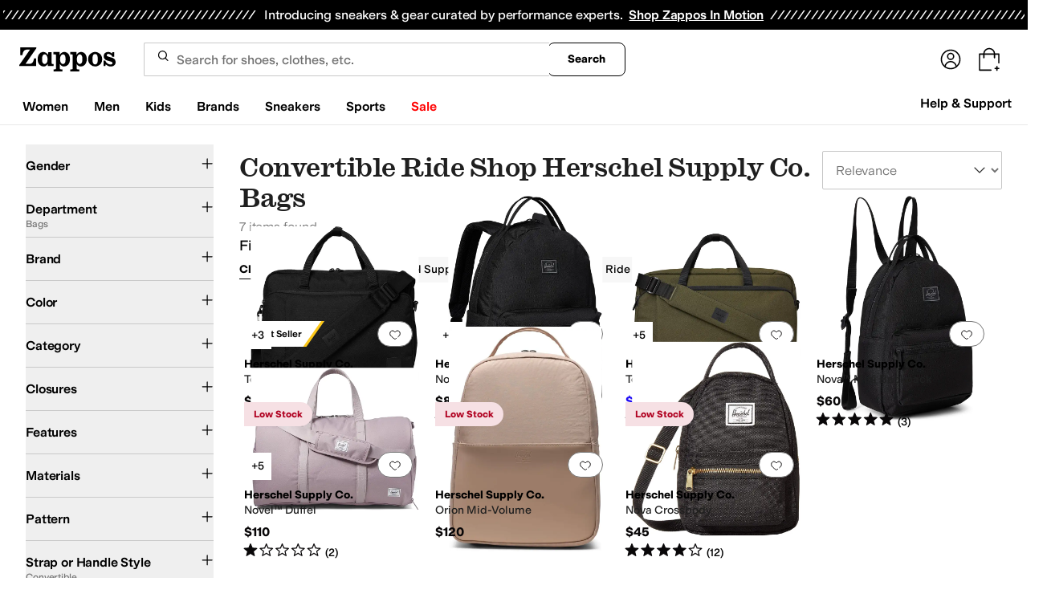

--- FILE ---
content_type: text/css
request_url: https://www.zappos.com/marty-assets/marty-zappos.4689.bcf8bac3f501792bef66.css
body_size: 770
content:
a.Lk-z{background-color:initial;border-width:0;border-bottom:1px solid var(--zapr-link-color,#003953);color:var(--zapr-link-color,#003953);display:inline-block;font-size:100%;font:700 14px var(--m-fontBase,Open Sans,sans-serif);margin-left:15px;padding:0;position:relative;text-decoration:none;text-transform:uppercase}@media (max-width:650px){a.Lk-z{display:none}}a.Lk-z:hover{cursor:pointer}@media (max-width:650px){a.Lk-z{font-size:14px}}a.Lk-z:visited{color:var(--zapr-link-color,#003953)}a.Lk-z:hover{border-color:#210ef4;color:#210ef4}html[data-marketplace=Zappos] a.Lk-z{text-transform:none}a.Lk-z:before{background-image:url(https://m.media-amazon.com/images/G/01/zappos/melody/melody-sprite.2021.09.16._TTH_.svg);background-position:-25px -35px;background-repeat:no-repeat;content:"";height:14px;margin-left:-15px;position:absolute;top:3px;width:9px}html[data-marketplace=Zappos] a.Lk-z{border:none;color:#000;cursor:pointer;font-weight:400;text-decoration:underline;text-underline-offset:4px}html[data-marketplace=Zappos] a.Lk-z:visited{color:#17166c}html[data-marketplace=Zappos] a.Lk-z:hover{border:none;color:#210ef4;text-decoration:underline}html[data-marketplace=Zappos] a.Lk-z:focus{outline:1px solid #210ef4;text-decoration:underline}html[data-marketplace=Zappos] a.Lk-z:disabled{color:#b9b9b9}html[data-marketplace=Zappos]:where([data-theme=zapr25]) a.Lk-z:visited{color:var(--zapr-link-color)}html[data-marketplace=Zappos]:where([data-theme=zapr25]) a.Lk-z:hover:not(:disabled){color:var(--zapr-link-color);text-decoration-thickness:2px}html[data-marketplace=Zappos]:where([data-theme=zapr25]) a.Lk-z:focus{outline:none}html[data-marketplace=Zappos]:where([data-theme=zapr25]) a.Lk-z:focus-visible{outline:var(--focus-outline);outline-offset:var(--focus-outline-offset)}._j-z{color:#1f1f1f;line-height:1.5;font:400 14px var(--m-fontBase,Open Sans,sans-serif);margin:0 auto}@media (min-width:651px){._j-z{max-width:1440px;padding:0 10px}}._j-z h1{color:#1f1f1f;font:400 28px var(--m-fontBase,Open Sans,sans-serif)}@media (max-width:650px){._j-z h1{font-size:24px}}@media (min-width:651px){._j-z h1{text-align:center}}@media (max-width:650px){._j-z h1{text-indent:20px}}._j-z .ak-z{color:#1f1f1f;line-height:1.5;font:400 14px var(--m-fontBase,Open Sans,sans-serif);margin:0 auto;padding-top:12px;text-align:center}._j-z .ak-z a{background-color:initial;border-width:0;border-bottom:1px solid var(--zapr-link-color,#003953);color:var(--zapr-link-color,#003953);display:inline-block;font-size:100%;font:400 14px var(--m-fontBase,Open Sans,sans-serif);padding:0;text-decoration:none}._j-z .ak-z a:hover{cursor:pointer}._j-z .ak-z a:visited{color:var(--zapr-link-color,#003953)}._j-z .ak-z a:hover{border-color:#210ef4;color:#210ef4}html[data-marketplace=Zappos] ._j-z .ak-z a{border:none;color:#000;cursor:pointer;font-weight:400;text-decoration:underline;text-underline-offset:4px}html[data-marketplace=Zappos] ._j-z .ak-z a:visited{color:#17166c}html[data-marketplace=Zappos] ._j-z .ak-z a:hover{border:none;color:#210ef4;text-decoration:underline}html[data-marketplace=Zappos] ._j-z .ak-z a:focus{outline:1px solid #210ef4;text-decoration:underline}html[data-marketplace=Zappos] ._j-z .ak-z a:disabled{color:#b9b9b9}html[data-marketplace=Zappos]:where([data-theme=zapr25]) ._j-z .ak-z a:visited{color:var(--zapr-link-color)}html[data-marketplace=Zappos]:where([data-theme=zapr25]) ._j-z .ak-z a:hover:not(:disabled){color:var(--zapr-link-color);text-decoration-thickness:2px}html[data-marketplace=Zappos]:where([data-theme=zapr25]) ._j-z .ak-z a:focus{outline:none}html[data-marketplace=Zappos]:where([data-theme=zapr25]) ._j-z .ak-z a:focus-visible{outline:var(--focus-outline);outline-offset:var(--focus-outline-offset)}@media (min-width:651px){._j-z .ak-z{max-width:640px}}._j-z img{display:block;margin:0 auto}.bk-z{display:-moz-flex;display:flex;-moz-justify-content:space-between;justify-content:space-between;margin:0 auto;padding:25px 0}.bk-z a{background-color:initial;border-width:0;color:var(--zapr-link-color,#003953);font-size:100%;font:600 14px var(--m-fontBase,Open Sans,sans-serif);padding:0}.bk-z a,.bk-z a:hover{cursor:pointer}.bk-z a:visited{color:var(--zapr-link-color,#003953)}.bk-z a:hover{color:#000}@media (min-width:651px){.bk-z{width:500px}}@media (max-width:650px){.bk-z{-moz-align-items:center;align-items:center;-moz-flex-direction:column;flex-direction:column;width:100%}.bk-z a{margin-top:15px}.bk-z a:first-child{margin-top:0}}em.QE-z{background-color:var(--color-surface-surface-info);border-radius:100px;color:var(--color-text-text-accent);font-size:12px;font-style:normal;font-weight:700;letter-spacing:-.01em;padding:4px 12px;text-align:center;word-spacing:-.03em}

--- FILE ---
content_type: application/javascript
request_url: https://www.zappos.com/marty-assets/marty-zappos.components-cart-CartModalOrDrawer.bcf8bac3f501792bef66.js
body_size: 6841
content:
"use strict";(self.__LOADABLE_LOADED_CHUNKS__=self.__LOADABLE_LOADED_CHUNKS__||[]).push([[8596],{2602:(e,t,a)=>{a.r(t),a.d(t,{default:()=>pe});var n=a(67294),r=a(86706),o=(a(89897),a(89442),a(28268),a(23606),a(83537)),s=(a(67830),a(73727));function i(){return i=Object.assign?Object.assign.bind():function(e){for(var t=1;t<arguments.length;t++){var a=arguments[t];for(var n in a)Object.prototype.hasOwnProperty.call(a,n)&&(e[n]=a[n])}return e},i.apply(this,arguments)}const l=(0,n.forwardRef)(((e,t)=>{const{href:a,...r}=e;return n.createElement(s.rU,i({},r,{to:a,ref:t}))}));l.displayName="HrefLink";var d=a(10485);a(27858);var c=a(73935),u=a(37901),m=a(34506),p=a(99257),f=a(13679),h=a(70790),b=a(17017),g=a(97725),v=a(41487),x=a(59663),y=a(45803),E=a(97679),C=a(13406),w=a(52095),k=a(20836),j=a(74918),N=a(3031),D=a(14850),_=a(83708),F=a(21915),I=a(1177),z=a(55364),M=a(7048),R=a(54321),O=a(35914),L=a(34278),P=a(58339),T=a(89129),Z=a(86738),A=a(16722),S=a(15445),$=a(16497),V=a(54399),U=a(20556),B=a(96036);const W="YE-z",q="ZE-z",K="aF-z",H="bF-z",Y="cF-z",G="eF-z",X="hF-z",Q="kF-z",J="lF-z",ee="mF-z",te="nF-z",ae="oF-z",ne="pF-z",re="qF-z",oe="rF-z",se="sF-z",ie="tF-z",le="uF-z";const de={fetchCartItems:o.Vw,showCartModal:o.OI,navigateToCheckout:o.Hl,onCartView:g.Z$,onCartModalClose:g.Nr,onViewCartClick:g.n0,pageTypeChange:h.p},ce=(0,r.$j)((function(e){const{cart:t,customer:a,pageView:{pageType:n}}=e;return{cart:t,isRecognizedCustomer:a,sourcePageType:n}}),de),ue=ce((e=>{const{purchase:t}=(0,r.v9)(V.l6),a=(0,r.I0)(),{testId:o,router:i,marketplace:l}=(0,p.Z)(),h="zappos"===l.theme,{api:{mafia:g},cart:{cartName:v,showFitRecommendations:de},checkout:{checkoutUrl:ce,stripeApiKey:ue}}=l,[me,pe]=(0,n.useState)(),[fe,he]=(0,n.useState)(!1),be=(0,M.j)(),{cart:{cartObj:ge,cartCount:ve,loading:xe,isLoaded:ye,isModalShowing:Ee,addedStockId:Ce},fetchCartItems:we,showCartModal:ke,onCartView:je,onCartModalClose:Ne,onViewCartClick:De,pageTypeChange:_e,isRecognizedCustomer:Fe,navigateToCheckout:Ie,sourcePageType:ze}=e,Me=(0,r.v9)(U.tV),{isEnrolled:Re}=(0,Z.N)(A.Rt),{isKillswitchOn:Oe}=(0,S.x)(A.rc),{activeItems:Le=[],savedItems:Pe=[],subtotal:Te}=ge,Ze=(0,u.G)()&&!Oe&&Fe&&Re,Ae=!!Object.keys(t).length;(0,n.useEffect)((()=>{ye?void 0!==ge.activeItems&&je({...ge,isCartModal:!0}):we().then((e=>{je({...e,isCartModal:!0})}))}),[ge,we,ye,je]),(0,n.useEffect)((()=>(Ve(),()=>{(0,y.sU)(document.documentElement,"scrollLock")})),[]);const Se=(0,n.useCallback)((async()=>{const{payload:e}=await(0,T.Yv)({url:g.url},{reqData:{useDiscount:!0,useGCBalance:!0}},Me),{purchaseStatus:t}=e;a({type:$.XT,payload:{purchaseStatus:t}})}),[]),$e=(0,n.useCallback)((async e=>{const t=await(0,T.Yv)({url:g.url},{reqData:e},Me),{purchaseStatus:n}=t.payload;return a({type:$.XT,payload:{purchaseStatus:n}}),n}),[]);(0,d.Z)((()=>{Ze&&!Ae&&Se(),(0,z.P)({query:"cart-modal",pageType:"cartModal"}),pe(ze),_e(f.sL.CART_MODAL)})),(0,k.Z)(document.body,"keydown",(e=>{"Escape"!==e.key&&"Esc"!==e.key||Ue()}));const Ve=()=>{document.documentElement.classList.toggle("scrollLock");const e=document.getElementById("root");e&&(e.hasAttribute("aria-hidden")?e.removeAttribute("aria-hidden"):e.setAttribute("aria-hidden","true"))},Ue=()=>{_e(me),he(!0),Ve(),setTimeout((()=>{ke(!1)}),500),Ne()},Be=()=>{De(),Ue()},We=e=>{e.preventDefault(),Ue(),Ie(i,b.Lh,be,t?.purchaseId)},qe=()=>h?n.createElement("div",{"data-test-id":o("cartModalFooter"),className:ne},n.createElement("p",{className:oe},n.createElement(s.rU,{to:"/cart",onClick:Be,className:(0,m.cn)(le,"max-md:hidden"),"data-test-id":o("viewCart")},n.createElement("span",{className:"flex items-center gap-x-2 border-b py-px pb-[1px] hover:border-b-2 hover:pb-0"},"View ",v)),n.createElement("div",{className:"max-md:flex max-md:w-full max-md:justify-between"},n.createElement("span",{"data-test-id":o("cartQuantity")},v," Subtotal (",ve," ",(0,y._6)("item",ve),")"),Te&&n.createElement("span",{"data-test-id":o("subtotal")},(0,w.EU)((0,E.tF)(Te.amount))))),n.createElement("form",{className:(0,m.cn)({"!pt-2":!Ze||!Ae}),onSubmit:We,action:`${ce}/initiate`,method:"post"},n.createElement("button",{type:"submit",disabled:xe,className:(0,m.cn)(ae,"w-full leading-none"),"data-test-id":o("proceedToCheckout")},xe?"Updating...":"Checkout")),Ze&&Ae&&!xe&&n.createElement("div",{className:"mt-3 h-10"},n.createElement(P.p,{apiKey:ue,isGuest:!1,purchaseState:t,theme:"cart",updatePurchase:$e,onClose:Ue}))):n.createElement("div",{"data-test-id":o("cartModalFooter"),className:ne},n.createElement("p",{className:oe},n.createElement("span",{"data-test-id":o("cartQuantity")},v," Subtotal (",ve," ",(0,y._6)("item",ve),")"),Te&&n.createElement("span",{"data-test-id":o("subtotal")},(0,w.EU)((0,E.tF)(Te.amount)))),n.createElement("form",{onSubmit:We,action:`${ce}/initiate`,method:"post"},n.createElement(s.rU,{to:"/cart",onClick:Be,className:(0,m.cn)(re,"zappos:leading-none"),"data-test-id":o("viewCart")},"View ",v),n.createElement("button",{type:"submit",disabled:xe,className:(0,m.cn)(ae,"zappos:leading-none"),"data-test-id":o("proceedToCheckout")},xe?"Updating...":"Proceed to Checkout")));return Ee?(0,c.createPortal)(n.createElement(j.Z,{active:Ee,shouldFocusFirstElement:!0},(e=>n.createElement(n.Fragment,null,n.createElement("div",{className:K,role:"dialog","aria-modal":"true","aria-describedby":"modalDescription",ref:e},Ce&&(()=>{const e=Le?.find((e=>e.stockId===Ce));if(!e)return null;const{stockId:t,styleId:a}=e,r={teen:a,child:t,widget:"RecordCart"};return n.createElement(x.Z,{queryParams:r})})(),n.createElement("div",{className:(0,m.cn)(Y,{[X]:!ye,[G]:fe}),"data-test-id":o("cartModal")},n.createElement("div",{className:(0,m.cn)(B.Z.header,J)},n.createElement("p",{className:(0,m.cn)(ee,"zappos:heading-m"),id:"modalDescription","data-test-id":o("cartModalHeader")},Ce?n.createElement(n.Fragment,null,n.createElement("span",{className:te}),n.createElement(O.Z,{className:"mr-1",size:24}),"Added to ",v):`My ${v}`),n.createElement("button",{type:"button",onClick:Ue,"data-test-id":o("closeModal"),"aria-label":"Close"},n.createElement(R.Z,{size:32}))),ye&&ge?n.createElement(n.Fragment,null,n.createElement(F.ZP,{isForCartModal:!0}),Le.length?(()=>{const{itemsWithFitRecommended:e,itemsWithFitNotRecommended:t,itemsWithNoRecommendationAvailable:a}=(0,C.M)(Le),r=t.length;return n.createElement(n.Fragment,null,n.createElement("div",{className:(0,m.cn)(Q,"flex flex-col gap-y-6 px-4 pt-4")},n.createElement(_.ZP,{className:'"w-full p-2"'}),de?n.createElement(n.Fragment,null,Boolean(r)&&n.createElement("div",{className:se},n.createElement("p",{className:ie},1===r?"This":"These"," ",(0,y._6)("size",r)," might not fit you!"),n.createElement("p",null,"Our handy-dandy sizing feature suggests that ",(0,y._6)("this",r)," ",(0,y._6)("size",r)," might not be the best fit for you."),t.map((e=>n.createElement(L.Z,{item:e,key:e.cartItemId})))),e.map((e=>n.createElement(L.Z,{item:e,key:e.cartItemId,isRecommendedFit:!0}))),a.map((e=>n.createElement(L.Z,{item:e,key:e.cartItemId})))):n.createElement(n.Fragment,null,Le.map((e=>n.createElement(L.Z,{item:e,key:e.cartItemId})))),Pe?.map((e=>n.createElement(L.Z,{item:e,key:e.cartItemId,isUnavailable:!0})))),qe())})():n.createElement(D.ZP,{onLinkClick:Ue,className:W,isRecognizedCustomer:Fe},!Fe&&n.createElement("div",{className:q},n.createElement(I.Z,{onClick:()=>ke(!1),"data-test-id":o("signInButton")},"Sign In")))):n.createElement(N.WF,null))),n.createElement("div",{onClick:Ue,onKeyPress:Ue,className:(0,m.cn)(H,{[G]:fe})})))),document.body):null})),me=(0,v.P)("CartModal",ue);const pe=function({isOpen:e}){return e?n.createElement(me,null):null}},35914:(e,t,a)=>{a.d(t,{Z:()=>s});var n=a(67294),r=a(81840);function o(){return o=Object.assign?Object.assign.bind():function(e){for(var t=1;t<arguments.length;t++){var a=arguments[t];for(var n in a)Object.prototype.hasOwnProperty.call(a,n)&&(e[n]=a[n])}return e},o.apply(this,arguments)}const s=e=>n.createElement(r.Z,o({},e,{viewBox:"0 0 32 32"}),n.createElement("path",{fill:"currentcolor",fillRule:"evenodd",d:"M16 30c7.732 0 14-6.268 14-14S23.732 2 16 2 2 8.268 2 16s6.268 14 14 14m-5.46-13.63a.8.8 0 1 0-1.08 1.18l4 3.667a.8.8 0 0 0 1.128-.047l7.804-8.45a.8.8 0 1 0-1.176-1.086L13.953 19.5z",clipRule:"evenodd"}))},54321:(e,t,a)=>{a.d(t,{Z:()=>s});var n=a(67294),r=a(81840);function o(){return o=Object.assign?Object.assign.bind():function(e){for(var t=1;t<arguments.length;t++){var a=arguments[t];for(var n in a)Object.prototype.hasOwnProperty.call(a,n)&&(e[n]=a[n])}return e},o.apply(this,arguments)}const s=e=>n.createElement(r.Z,o({},e,{viewBox:"0 0 32 32"}),n.createElement("path",{stroke:"currentcolor",strokeLinecap:"round",strokeLinejoin:"round",strokeMiterlimit:"10",d:"m8 7.333 12.333 12.334 1.834 1.833 2.5 2.5M8 24 24.667 7.333"}))},55364:(e,t,a)=>{a.d(t,{H:()=>i,P:()=>s});var n=a(58875),r=a.n(n),o=a(51813);const s=({query:e,pageType:t})=>{if(r().canUseDOM){const{location:a}=window;t&&(0,o.$D)({index:o.DK.PAGE_TYPE,key:o.Dd.PAGE_TYPE,value:t}),(0,o._L)(a.search+(a.search?"&":"?")+e),(0,o.D_)(a),(0,o._L)(a.search)}},i=({orderInfo:e})=>{e.forEach((({orderId:e,lineItems:t,pricing:{total:a}})=>{(0,o._X)({id:e,revenue:a,currency:"USD"}),t.forEach((({title:e,productId:t,asin:a,itemQuantity:n,price:r})=>{(0,o.zC)({id:t,sku:a,price:r,name:e,quantity:n})})),(0,o.T7)()}))}},96036:(e,t,a)=>{a.d(t,{Z:()=>n});const n={modalOverlay:"RE-z",modalContent:"SE-z",header:"TE-z",close:"UE-z"}},89897:(e,t,a)=>{a.d(t,{d:()=>w});var n=a(12854),r=a(32572),o=a(90512),s=a(98388),i=a(12003),l=a(85893),d=a(67294);function c(...e){return(0,s.m6)((0,o.W)(e))}var u=(0,i.j)("bg-default-minimal flex flex-col fixed data-[state=open]:animate-in data-[state=open]:duration-300 data-[state=closed]:animate-out data-[state=closed]:duration-300 ease-out",{variants:{position:{bottom:"w-full max-h-[100dvh] rounded-t-2xl bottom-0 left-0 data-[state=open]:slide-in-from-bottom-[100%] data-[state=closed]:slide-out-to-bottom-[100%]",free:"max-h-[100dvh] max-w-[100vw] rounded-2xl",right:"w-full h-[100dvh] max-w-[430px] right-0 top-0 data-[state=open]:slide-in-from-right-[100%] data-[state=closed]:slide-out-to-right-[100%]"}}}),m=(0,i.j)("bg-default-minimal border-t-minimal sticky bottom-0 left-0 right-0 border-t px-5 pt-4 pb-6",{variants:{position:{bottom:"",free:"rounded-b-2xl",right:""}}}),p=({children:e,size:t,...a})=>(0,l.jsx)("svg",{...a,fill:"none",height:t,width:t,children:e}),f=e=>(0,l.jsx)(p,{...e,viewBox:"0 0 32 32",children:(0,l.jsx)("path",{d:"M8 7.33337L24.6667 24M8 24L24.6667 7.33337",stroke:"currentcolor",strokeMiterlimit:"10",strokeLinecap:"round",strokeLinejoin:"round"})}),h="cursor-not-allowed",b="border-none text-icon-reversed",g="bg-button-transparent border border-solid",v={filled:{disabled:`${b} ${h} bg-button-disabled-subtle`,enabled:`${b} bg-button-primary hover:bg-button-hover`},filledModerate:{disabled:`border-none bg-button-transparent ${h} text-icon-disabled`,enabled:"border-none bg-button-transparent hover:bg-primary-moderate active:bg-primary-bold text-icon-primary"},icon:{disabled:`border-none ${h} text-icon-disabled`,enabled:"border-none text-icon-primary hover:text-icon-hover"},outlined:{disabled:`${g} ${h} border-button-disabled text-icon-disabled`,enabled:`${g} border-button-primary text-icon-primary hover:border-button-hover hover:text-icon-hover hover:border-2`},outlinedLight:{disabled:`${g} ${h} border-button-disabled text-icon-disabled`,enabled:`${g} border-button-reversed text-icon-reversed hover:border-button-primary-moderate hover:text-icon-primary-moderate hover:border-2`}},x={filled:"",filledModerate:"",icon:"",outlined:"border-2",outlinedLight:"border-2"},y={base:"h-[44px] w-[44px] min-w-[44px]",small:"h-[32px] w-[32px] min-w-[32px]",xsmall:"h-[24px] w-[24px] min-w-[24px]"},E={a:"a",button:"button",link:void 0},C=(0,d.forwardRef)(((e,t)=>{let{linkComponent:a,linkProps:n,children:r,href:o,isExternalLink:s=!1,size:i="base",variant:d,disabled:u,type:m,selected:p,label:f,className:h,...b}=e,g=(({href:e,isExternalLink:t,disabled:a})=>!e||a?"button":t?"a":"link")({disabled:u,href:o,isExternalLink:s}),C=(({controlType:e,href:t,type:a,disabled:n})=>"button"===e?{disabled:n,type:a||"button"}:"a"===e?{href:t}:{})({controlType:g,disabled:u,href:o,type:m}),w=E[g]??a,k="link"===g?n:{};return(0,l.jsx)(w,{...b,...C,...k,"aria-label":f,ref:t,className:c("\n  appearance-none\n  box-border\n  enabled:cursor-pointer\n  inline-flex\n  items-center\n  justify-center\n  no-underline\n  outline-offset-[3px]\n  outline-primary\n  p-0\n  rounded-full\n  select-none\n  transition\n",y[i],v[d][u?"disabled":"enabled"],p&&x[d],h),children:r})})),w=e=>{let{children:t,closeLabel:a="Close",container:o,contentClassName:s,dataTestId:i="dialogContent",footerSlot:d,headerClassName:p,headerSlot:h,overlayClassName:b,position:g,previousSlot:v,title:x,titleClassName:y,closeFocusRef:E,triggerSlot:w,...k}=e,j=h||v||x;return(0,l.jsxs)(n.fC,{...k,children:[w&&(0,l.jsx)(n.xz,{asChild:!0,children:w}),(0,l.jsxs)(n.h_,{container:o,children:[(0,l.jsx)(n.aV,{className:c("fixed inset-0 bg-overlay data-[state=open]:animate-in data-[state=open]:fade-in-0 data-[state=closed]:animate-out data-[state=closed]:fade-out-0 ease-out",b)}),(0,l.jsxs)(n.VY,{"aria-describedby":void 0,className:c(u({position:g}),s),"data-testid":(0,r.l)(i),onCloseAutoFocus:e=>{E?.current&&(e.preventDefault(),E.current?.focus())},children:[(0,l.jsxs)("div",{className:c("border-b-minimal flex shrink-0 items-center gap-2 border-b px-5 py-2",j?"justify-between":"justify-end",p),children:[j&&(0,l.jsxs)("div",{className:"flex items-center gap-2","data-slot-id":"header",children:[v&&(0,l.jsx)("div",{className:"flex shrink-0",children:v}),x&&(0,l.jsx)(n.Dx,{className:c("text-xl font-medium",y),"data-testid":(0,r.l)(i,"header"),children:x}),h]}),(0,l.jsx)(n.x8,{asChild:!0,className:"rounded-full outline-offset-2",children:(0,l.jsx)(C,{label:a,size:"base",variant:"icon","data-testid":(0,r.l)(i,"closeModal"),children:(0,l.jsx)(f,{size:32})})})]}),(0,l.jsxs)("div",{className:"flex flex-col grow relative overflow-auto",children:[(0,l.jsx)("div",{className:"grow px-5 py-5",children:t}),d&&(0,l.jsx)("div",{className:m({position:g}),"data-slot-id":"footer",children:d})]})]})]})]})};w.displayName="Drawer";var k=e=>(0,l.jsx)(p,{...e,viewBox:"0 0 32 32",children:(0,l.jsx)("path",{d:"M20 8L12 16L20 24",stroke:"currentcolor",strokeLinecap:"round",strokeLinejoin:"round"})});(0,d.forwardRef)(((e,t)=>(0,l.jsx)(C,{...e,linkComponent:"a",linkProps:{},ref:t,size:"base",variant:"icon",children:(0,l.jsx)(k,{size:32})}))).displayName="DrawerPreviousButton"},12854:(e,t,a)=>{a.d(t,{Dx:()=>ne,VY:()=>ae,aV:()=>te,dk:()=>re,fC:()=>Q,h_:()=>ee,x8:()=>oe,xz:()=>J});var n=a(67294),r=a(36206),o=a(28771),s=a(25360),i=a(91276),l=a(77342),d=a(64369),c=a(95420),u=a(42651),m=a(29115),p=a(75320),f=a(27552),h=a(7219),b=a(23541),g=a(88426),v=a(85893),x="Dialog",[y,E]=(0,s.b)(x),[C,w]=y(x),k=e=>{const{__scopeDialog:t,children:a,open:r,defaultOpen:o,onOpenChange:s,modal:d=!0}=e,c=n.useRef(null),u=n.useRef(null),[m,p]=(0,l.T)({prop:r,defaultProp:o??!1,onChange:s,caller:x});return(0,v.jsx)(C,{scope:t,triggerRef:c,contentRef:u,contentId:(0,i.M)(),titleId:(0,i.M)(),descriptionId:(0,i.M)(),open:m,onOpenChange:p,onOpenToggle:n.useCallback((()=>p((e=>!e))),[p]),modal:d,children:a})};k.displayName=x;var j="DialogTrigger",N=n.forwardRef(((e,t)=>{const{__scopeDialog:a,...n}=e,s=w(j,a),i=(0,o.e)(t,s.triggerRef);return(0,v.jsx)(p.WV.button,{type:"button","aria-haspopup":"dialog","aria-expanded":s.open,"aria-controls":s.contentId,"data-state":q(s.open),...n,ref:i,onClick:(0,r.M)(e.onClick,s.onOpenToggle)})}));N.displayName=j;var D="DialogPortal",[_,F]=y(D,{forceMount:void 0}),I=e=>{const{__scopeDialog:t,forceMount:a,children:r,container:o}=e,s=w(D,t);return(0,v.jsx)(_,{scope:t,forceMount:a,children:n.Children.map(r,(e=>(0,v.jsx)(m.z,{present:a||s.open,children:(0,v.jsx)(u.h,{asChild:!0,container:o,children:e})})))})};I.displayName=D;var z="DialogOverlay",M=n.forwardRef(((e,t)=>{const a=F(z,e.__scopeDialog),{forceMount:n=a.forceMount,...r}=e,o=w(z,e.__scopeDialog);return o.modal?(0,v.jsx)(m.z,{present:n||o.open,children:(0,v.jsx)(O,{...r,ref:t})}):null}));M.displayName=z;var R=(0,g.Z8)("DialogOverlay.RemoveScroll"),O=n.forwardRef(((e,t)=>{const{__scopeDialog:a,...n}=e,r=w(z,a);return(0,v.jsx)(h.Z,{as:R,allowPinchZoom:!0,shards:[r.contentRef],children:(0,v.jsx)(p.WV.div,{"data-state":q(r.open),...n,ref:t,style:{pointerEvents:"auto",...n.style}})})})),L="DialogContent",P=n.forwardRef(((e,t)=>{const a=F(L,e.__scopeDialog),{forceMount:n=a.forceMount,...r}=e,o=w(L,e.__scopeDialog);return(0,v.jsx)(m.z,{present:n||o.open,children:o.modal?(0,v.jsx)(T,{...r,ref:t}):(0,v.jsx)(Z,{...r,ref:t})})}));P.displayName=L;var T=n.forwardRef(((e,t)=>{const a=w(L,e.__scopeDialog),s=n.useRef(null),i=(0,o.e)(t,a.contentRef,s);return n.useEffect((()=>{const e=s.current;if(e)return(0,b.Ry)(e)}),[]),(0,v.jsx)(A,{...e,ref:i,trapFocus:a.open,disableOutsidePointerEvents:!0,onCloseAutoFocus:(0,r.M)(e.onCloseAutoFocus,(e=>{e.preventDefault(),a.triggerRef.current?.focus()})),onPointerDownOutside:(0,r.M)(e.onPointerDownOutside,(e=>{const t=e.detail.originalEvent,a=0===t.button&&!0===t.ctrlKey;(2===t.button||a)&&e.preventDefault()})),onFocusOutside:(0,r.M)(e.onFocusOutside,(e=>e.preventDefault()))})})),Z=n.forwardRef(((e,t)=>{const a=w(L,e.__scopeDialog),r=n.useRef(!1),o=n.useRef(!1);return(0,v.jsx)(A,{...e,ref:t,trapFocus:!1,disableOutsidePointerEvents:!1,onCloseAutoFocus:t=>{e.onCloseAutoFocus?.(t),t.defaultPrevented||(r.current||a.triggerRef.current?.focus(),t.preventDefault()),r.current=!1,o.current=!1},onInteractOutside:t=>{e.onInteractOutside?.(t),t.defaultPrevented||(r.current=!0,"pointerdown"===t.detail.originalEvent.type&&(o.current=!0));const n=t.target,s=a.triggerRef.current?.contains(n);s&&t.preventDefault(),"focusin"===t.detail.originalEvent.type&&o.current&&t.preventDefault()}})})),A=n.forwardRef(((e,t)=>{const{__scopeDialog:a,trapFocus:r,onOpenAutoFocus:s,onCloseAutoFocus:i,...l}=e,u=w(L,a),m=n.useRef(null),p=(0,o.e)(t,m);return(0,f.EW)(),(0,v.jsxs)(v.Fragment,{children:[(0,v.jsx)(c.M,{asChild:!0,loop:!0,trapped:r,onMountAutoFocus:s,onUnmountAutoFocus:i,children:(0,v.jsx)(d.XB,{role:"dialog",id:u.contentId,"aria-describedby":u.descriptionId,"aria-labelledby":u.titleId,"data-state":q(u.open),...l,ref:p,onDismiss:()=>u.onOpenChange(!1)})}),(0,v.jsxs)(v.Fragment,{children:[(0,v.jsx)(G,{titleId:u.titleId}),(0,v.jsx)(X,{contentRef:m,descriptionId:u.descriptionId})]})]})})),S="DialogTitle",$=n.forwardRef(((e,t)=>{const{__scopeDialog:a,...n}=e,r=w(S,a);return(0,v.jsx)(p.WV.h2,{id:r.titleId,...n,ref:t})}));$.displayName=S;var V="DialogDescription",U=n.forwardRef(((e,t)=>{const{__scopeDialog:a,...n}=e,r=w(V,a);return(0,v.jsx)(p.WV.p,{id:r.descriptionId,...n,ref:t})}));U.displayName=V;var B="DialogClose",W=n.forwardRef(((e,t)=>{const{__scopeDialog:a,...n}=e,o=w(B,a);return(0,v.jsx)(p.WV.button,{type:"button",...n,ref:t,onClick:(0,r.M)(e.onClick,(()=>o.onOpenChange(!1)))})}));function q(e){return e?"open":"closed"}W.displayName=B;var K="DialogTitleWarning",[H,Y]=(0,s.k)(K,{contentName:L,titleName:S,docsSlug:"dialog"}),G=({titleId:e})=>{const t=Y(K),a=`\`${t.contentName}\` requires a \`${t.titleName}\` for the component to be accessible for screen reader users.\n\nIf you want to hide the \`${t.titleName}\`, you can wrap it with our VisuallyHidden component.\n\nFor more information, see https://radix-ui.com/primitives/docs/components/${t.docsSlug}`;return n.useEffect((()=>{if(e){document.getElementById(e)||console.error(a)}}),[a,e]),null},X=({contentRef:e,descriptionId:t})=>{const a=`Warning: Missing \`Description\` or \`aria-describedby={undefined}\` for {${Y("DialogDescriptionWarning").contentName}}.`;return n.useEffect((()=>{const n=e.current?.getAttribute("aria-describedby");if(t&&n){document.getElementById(t)||console.warn(a)}}),[a,e,t]),null},Q=k,J=N,ee=I,te=M,ae=P,ne=$,re=U,oe=W}}]);
//# sourceMappingURL=marty-zappos.components-cart-CartModalOrDrawer.bcf8bac3f501792bef66.js.map